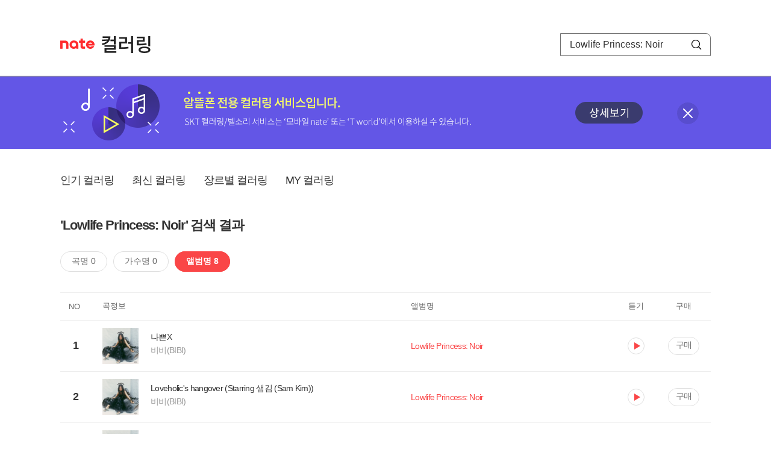

--- FILE ---
content_type: text/html; charset=utf-8
request_url: https://mobile.nate.com/decorate/mvno/search?searchType=album&keyword=Lowlife%20Princess:%20Noir
body_size: 5336
content:
<!DOCTYPE html PUBLIC "-//W3C//DTD XHTML 1.0 Transitional//EN" "http://www.w3.org/TR/xhtml1/DTD/xhtml1-transitional.dtd">
<html xmlns="http://www.w3.org/1999/xhtml" xml:lang="ko" lang="ko">
<head>
<meta http-equiv="X-UA-Compatible" content="IE=Edge" />
<meta http-equiv="Content-Type" content="application/xhtml+xml; charset=utf-8" />
<meta http-equiv="Cache-Control" content="no-cache" />
<meta http-equiv="Cache-Control" content="post-check=0, pre-check=0, no-store, no-cache, must-revalidate" />
<meta http-equiv="Pragma" content="no-cache" />
<meta http-equiv="Expires" content="-1" />
<meta http-equiv="Content-Security-Policy" content="default-src 'self';
   img-src 'self' https://mobileimg.nate.com https://main.nateimg.co.kr https://main2.nateimg.co.kr https://stat.nate.com https://statclick.nate.com https://www.nate.com;
   style-src 'self' 'unsafe-inline' https://common.nate.com;
   script-src 'self' 'unsafe-inline' 'unsafe-eval' https://common.nate.com https://mi.nate.com http://mobile.nate.com;
   media-src 'self' https://down.tums.co.kr;
   font-src 'self';
   base-uri 'self';
   form-action 'self';"







 />
<link href="//main.nateimg.co.kr/img/v7/favicon_32.ico" type="image/x-icon" rel="shortcut icon" />
<link type="text/css" rel="stylesheet" href="../../css/phone_decorate.css?v=20200812" />
<title>컬러링</title>
<script type="text/javascript" src="https://common.nate.com/textGNB/CommonTextGNBV1?xt=U" charset="utf-8"></script>
<!--script type="text/javascript" src="https://mobile.nate.com/js/jquery-2.2.4.min.js"></script--> 
<script type="text/javascript" src="https://mobile.nate.com/js/jquery-3.7.1.js"></script>
<script src="https://mobile.nate.com/js/common/stat.js" charset="utf-8"></script>
</head>
<body onload="javascript:setDomain();">
	<!-- Header -->
	<div id="header" role="banner">
	  <!-- svc -->
	  <div class="svcwrap">
		<div class="gnbWrap">
		  <h1><a href="http://www.nate.com" class="natebi">NATE</a><a href="https://mobile.nate.com/decorate/mvno/top" class="svcname">컬러링</a></h1>
		  
		  <script type="text/javascript">
			  var NateGNB = new classNateGNB();
		  </script>
		  <noscript>
		  <div id="noscript_gnb">
			  <div>
				  <a href="//www.nate.com/" title="네이트 메인으로">네이트 메인으로</a> <span>|</span>
				  <a href="//www.nate.com/sitemap/" title="사이트맵">사이트맵</a>
			  </div>
		  </div>
		  </noscript>

		  <!-- search -->
		  <div id="searchWrap" data-set="search">
			 <form id="search-field" class="srchform" name="form1" action="" method="post">
				<input type="hidden" id="searchType" name="searchType" value="album" />
				<fieldset>
				  <legend>검색영역</legend>                 
				   <input type="text" id="keyword" name="keyword" onkeypress="checkEnter();" value="Lowlife Princess: Noir" class="searchBox" title="검색어 입력" />
				   <button type="submit" onclick="search('song');" class="searchBtn"><span class="hide">검색</span></button>
				</fieldset>
			 </form>
		  </div>
		</div>
	  </div>
	  
	  <!-- navigation -->
	  <div class="navWrap"> </div>

	</div>
	<!-- HEADER : E -->
	
	<!-- [추가] 상단 배너 -->
	<div class="bannerWrap" style="background:#6356e6;">
		<div class="banner_cont">
			<a href="https://mobile.nate.com/notice/noticeView?artid=2288"><img src="//mobile.nate.com/img/banner_top_1080x120.png" width="1080" height="120" border="0" alt="" /></a>
			<button type="button" value="배너 영역 닫기" class="btn_close" title="배너 영역 닫기" onclick="$('.bannerWrap').hide();">닫기</button>
		</div>
	</div>

	<!-- BODY -->
	
	<div id="container" class="f-clear decorate">	<!--script type="text/javascript">//<![CDATA[
		function openFaq() {
			goTo('http://erms.nate.com/faq/exSelfFAQList.jsp?parentNodeId=NODE0000000930&nodeDepth=0', 'new');
			return;
		}

		function getBanner(url, e) {
			$.get(url, function() {
			});
		}
	//]]>
	</script-->

	<!-- [삭제] LNB -->
	
	
	<!-- 컨텐츠 영역 시작 -->
	<div id="content">	<script defer="defer" type="text/javascript" src="/js/decorate/popup.js"></script>
	
	<div class="lnbWrap">
		<!-- [추가] 네비게이션 -->
		<div class="lnb">
		<ul>
			<li><a href="/decorate/mvno/top">인기 컬러링</a></li>
			<li><a href="/decorate/mvno/new">최신 컬러링</a></li>
			<li><a href="/decorate/mvno/genre">장르별 컬러링</a></li>
			<li><a href="javascript: goMyColBox();">MY 컬러링</a></li>
		</ul>
		</div>

		<!-- [추가] 내정보 -->
			</div>

	<h4 class="search">'Lowlife Princess: Noir' 검색 결과</h4>
	<div class="subLnb">
		<ul>
			<li class="on" id="song"><a href="javascript:search('song');">곡명 0</a></li>
			<li id="singer"><a href="javascript:search('singer');">가수명 0</a></li>
			<li id="album"><a href="javascript:search('album');">앨범명 8</a></li>
		</ul>
	</div>

	
	<div class="search_wrap">
				<h5 class="hide">컬러링검색결과</h5>
		<!-- 리스트 -->
		<table class="coloringList" cellspacing="0" cellpadding="0" summary="컬러링검색결과 리스트로 제목,가수/앨범,이용하기를 보여주고 있음">
			<caption>컬러링검색결과 리스트</caption>
			<colgroup>
				<col width="70px" />
				<col width="*px" />
				<col width="340px" />
				<col width="68px" />
				<col width="90px" />
			</colgroup>
			<thead>
				<tr>
					<th scope="col" class="rank">NO</th>
					<th scope="col" class="info">곡정보</th>
					<th scope="col" class="album">앨범명</th>
					<th scope="col">듣기</th>
					<th scope="col" class="backNon">구매</th>
				</tr>
			</thead>
			<tbody>
				<tr class="first">
					<td><span class="rank">1</span></td>
					<td class="subject">
					<a href="/decorate/mvno/search?searchType=song&amp;keyword=나쁜X" title="곡명 검색 결과 이동">
						<span class="cover">
                                                                                                                <img src="//mobileimg.nate.com/tums/album/3286480_w.jpg" width="60" height="60" border="0" alt="" />
                                                                                                        </span>
                                                <span class="title">
						나쁜X						</span>

					</a>
						<a href="/decorate/mvno/search?searchType=singer&amp;keyword=비비(BIBI)" title="가수 검색 결과 이동">
						<span class="singer">
						비비(BIBI)						</span></a>
					</td>
					<td class="album"><a href="/decorate/mvno/search?searchType=album&amp;keyword=Lowlife Princess: Noir" title="앨범 검색 결과 이동">
						                                                <span class="search_txt">Lowlife Princess: Noir</span>
                                                						</a>
					</td>
					<td class="hear"><a href="#;" id="17888544" title="미리듣기 새창 열림">듣기</a></td>
					<td class="buy"><a href="#;" id="17888544" title="구매 새창 열림">구매</a></td>
					<input type="hidden" value="17888544" />
					
				</tr><tr >
					<td><span class="rank">2</span></td>
					<td class="subject">
					<a href="/decorate/mvno/search?searchType=song&amp;keyword=Loveholic's hangover (Starring 샘김 (Sam Kim))" title="곡명 검색 결과 이동">
						<span class="cover">
                                                                                                                <img src="//mobileimg.nate.com/tums/album/3286480_w.jpg" width="60" height="60" border="0" alt="" />
                                                                                                        </span>
                                                <span class="title">
						Loveholic's hangover (Starring 샘김 (Sam Kim))						</span>

					</a>
						<a href="/decorate/mvno/search?searchType=singer&amp;keyword=비비(BIBI)" title="가수 검색 결과 이동">
						<span class="singer">
						비비(BIBI)						</span></a>
					</td>
					<td class="album"><a href="/decorate/mvno/search?searchType=album&amp;keyword=Lowlife Princess: Noir" title="앨범 검색 결과 이동">
						                                                <span class="search_txt">Lowlife Princess: Noir</span>
                                                						</a>
					</td>
					<td class="hear"><a href="#;" id="17888545" title="미리듣기 새창 열림">듣기</a></td>
					<td class="buy"><a href="#;" id="17888545" title="구매 새창 열림">구매</a></td>
					<input type="hidden" value="17888545" />
					
				</tr><tr >
					<td><span class="rank">3</span></td>
					<td class="subject">
					<a href="/decorate/mvno/search?searchType=song&amp;keyword=조또" title="곡명 검색 결과 이동">
						<span class="cover">
                                                                                                                <img src="//mobileimg.nate.com/tums/album/3286480_w.jpg" width="60" height="60" border="0" alt="" />
                                                                                                        </span>
                                                <span class="title">
						조또						</span>

					</a>
						<a href="/decorate/mvno/search?searchType=singer&amp;keyword=비비(BIBI)" title="가수 검색 결과 이동">
						<span class="singer">
						비비(BIBI)						</span></a>
					</td>
					<td class="album"><a href="/decorate/mvno/search?searchType=album&amp;keyword=Lowlife Princess: Noir" title="앨범 검색 결과 이동">
						                                                <span class="search_txt">Lowlife Princess: Noir</span>
                                                						</a>
					</td>
					<td class="hear"><a href="#;" id="17888546" title="미리듣기 새창 열림">듣기</a></td>
					<td class="buy"><a href="#;" id="17888546" title="구매 새창 열림">구매</a></td>
					<input type="hidden" value="17888546" />
					
				</tr><tr >
					<td><span class="rank">4</span></td>
					<td class="subject">
					<a href="/decorate/mvno/search?searchType=song&amp;keyword=철학보다 무서운건 비비의 총알" title="곡명 검색 결과 이동">
						<span class="cover">
                                                                                                                <img src="//mobileimg.nate.com/tums/album/3286480_w.jpg" width="60" height="60" border="0" alt="" />
                                                                                                        </span>
                                                <span class="title">
						철학보다 무서운건 비비의 총알						</span>

					</a>
						<a href="/decorate/mvno/search?searchType=singer&amp;keyword=비비(BIBI)" title="가수 검색 결과 이동">
						<span class="singer">
						비비(BIBI)						</span></a>
					</td>
					<td class="album"><a href="/decorate/mvno/search?searchType=album&amp;keyword=Lowlife Princess: Noir" title="앨범 검색 결과 이동">
						                                                <span class="search_txt">Lowlife Princess: Noir</span>
                                                						</a>
					</td>
					<td class="hear"><a href="#;" id="17888543" title="미리듣기 새창 열림">듣기</a></td>
					<td class="buy"><a href="#;" id="17888543" title="구매 새창 열림">구매</a></td>
					<input type="hidden" value="17888543" />
					
				</tr><tr >
					<td><span class="rank">5</span></td>
					<td class="subject">
					<a href="/decorate/mvno/search?searchType=song&amp;keyword=City Love" title="곡명 검색 결과 이동">
						<span class="cover">
                                                                                                                <img src="//mobileimg.nate.com/tums/album/3286480_w.jpg" width="60" height="60" border="0" alt="" />
                                                                                                        </span>
                                                <span class="title">
						City Love						</span>

					</a>
						<a href="/decorate/mvno/search?searchType=singer&amp;keyword=비비(BIBI)" title="가수 검색 결과 이동">
						<span class="singer">
						비비(BIBI)						</span></a>
					</td>
					<td class="album"><a href="/decorate/mvno/search?searchType=album&amp;keyword=Lowlife Princess: Noir" title="앨범 검색 결과 이동">
						                                                <span class="search_txt">Lowlife Princess: Noir</span>
                                                						</a>
					</td>
					<td class="hear"><a href="#;" id="17888547" title="미리듣기 새창 열림">듣기</a></td>
					<td class="buy"><a href="#;" id="17888547" title="구매 새창 열림">구매</a></td>
					<input type="hidden" value="17888547" />
					
				</tr><tr >
					<td><span class="rank">6</span></td>
					<td class="subject">
					<a href="/decorate/mvno/search?searchType=song&amp;keyword=모토스피드 24시" title="곡명 검색 결과 이동">
						<span class="cover">
                                                                                                                <img src="//mobileimg.nate.com/tums/album/3286480_w.jpg" width="60" height="60" border="0" alt="" />
                                                                                                        </span>
                                                <span class="title">
						모토스피드 24시						</span>

					</a>
						<a href="/decorate/mvno/search?searchType=singer&amp;keyword=비비(BIBI)" title="가수 검색 결과 이동">
						<span class="singer">
						비비(BIBI)						</span></a>
					</td>
					<td class="album"><a href="/decorate/mvno/search?searchType=album&amp;keyword=Lowlife Princess: Noir" title="앨범 검색 결과 이동">
						                                                <span class="search_txt">Lowlife Princess: Noir</span>
                                                						</a>
					</td>
					<td class="hear"><a href="#;" id="17792504" title="미리듣기 새창 열림">듣기</a></td>
					<td class="buy"><a href="#;" id="17792504" title="구매 새창 열림">구매</a></td>
					<input type="hidden" value="17792504" />
					
				</tr><tr >
					<td><span class="rank">7</span></td>
					<td class="subject">
					<a href="/decorate/mvno/search?searchType=song&amp;keyword=불륜" title="곡명 검색 결과 이동">
						<span class="cover">
                                                                                                                <img src="//mobileimg.nate.com/tums/album/3286480_w.jpg" width="60" height="60" border="0" alt="" />
                                                                                                        </span>
                                                <span class="title">
						불륜						</span>

					</a>
						<a href="/decorate/mvno/search?searchType=singer&amp;keyword=비비(BIBI)" title="가수 검색 결과 이동">
						<span class="singer">
						비비(BIBI)						</span></a>
					</td>
					<td class="album"><a href="/decorate/mvno/search?searchType=album&amp;keyword=Lowlife Princess: Noir" title="앨범 검색 결과 이동">
						                                                <span class="search_txt">Lowlife Princess: Noir</span>
                                                						</a>
					</td>
					<td class="hear"><a href="#;" id="17792505" title="미리듣기 새창 열림">듣기</a></td>
					<td class="buy"><a href="#;" id="17792505" title="구매 새창 열림">구매</a></td>
					<input type="hidden" value="17792505" />
					
				</tr><tr >
					<td><span class="rank">8</span></td>
					<td class="subject">
					<a href="/decorate/mvno/search?searchType=song&amp;keyword=가면무도회" title="곡명 검색 결과 이동">
						<span class="cover">
                                                                                                                <img src="//mobileimg.nate.com/tums/album/3286480_w.jpg" width="60" height="60" border="0" alt="" />
                                                                                                        </span>
                                                <span class="title">
						가면무도회						</span>

					</a>
						<a href="/decorate/mvno/search?searchType=singer&amp;keyword=비비(BIBI)" title="가수 검색 결과 이동">
						<span class="singer">
						비비(BIBI)						</span></a>
					</td>
					<td class="album"><a href="/decorate/mvno/search?searchType=album&amp;keyword=Lowlife Princess: Noir" title="앨범 검색 결과 이동">
						                                                <span class="search_txt">Lowlife Princess: Noir</span>
                                                						</a>
					</td>
					<td class="hear"><a href="#;" id="17713735" title="미리듣기 새창 열림">듣기</a></td>
					<td class="buy"><a href="#;" id="17713735" title="구매 새창 열림">구매</a></td>
					<input type="hidden" value="17713735" />
					
				</tr>			</tbody>
			
			
		</table>
		<!-- 페이징 -->
<!-- //페이징 -->	
				
	</div>
	<div id="modal_buy" class="modal_layer"></div>
	<div id="modal_preview" class="modal_layer"></div>

	<div class="provide_planet">
		본 서비스는 <span>SK플래닛</span>에서 제공합니다.
	</div>

<script>
	$(document).ready(function(){
		var searchType = $("#searchType").val()||"song";
		$(".subLnb li").removeClass("on");
		$("#"+searchType).addClass("on")
		//                $("#modal_opne_btn8").click(function(){
		//                        $("#modal8").fadeIn(200);
		//			
		//                });

        $(".hear a").click(function(){
			//시스템 점검 여부 확인
			if(isSystemCheck()) return false;

			var url = "/decorate/popup/preview";
            var param = {
				o_song_id   : $(this).attr('id'),
				type : 'modal'
            };

			$.post(url, param, function(result) {
					$("#modal_preview").append(result);
					$("#modal_preview").show();
			});
		});

        $(".buy a").click(function(){
			//시스템 점검 여부 확인
			if(isSystemCheck()) return false;

			var url = "/decorate/popup/buy";
			var param = {
				o_song_id 	: $(this).attr('id')
			};
					
			$.post(url, param, function(result) {
				if(result=='need_login'){
					alert("로그인 후 이용 가능합니다.");
					var crnt_url = encodeURI(document.location.href);
					document.location.href='https://xo.nate.com/Login.sk?redirect='+crnt_url+'&cpurl=';
				}
				$("#modal_buy").append(result);
				$("#modal_buy").show();	
			});
		});
		
/*
		$('#modal_buy').on('click', '#modal_close', function(e) {

			$("#modal_buy").empty();
          		audio.load();
		});

		$('#modal_preview').on('click', '#modal_close', function(e) {

                        $("#modal_preview").empty();
                        audio.load();
                });
*/
        });
        </script>
	<script language="javascript">statNdr("decomvno_ndr.nate.com/search/");</script>
	
</div>
	<!-- //컨텐츠 영역 끝 -->
	
	<!-- [추가] 공지사항 -->
	<div class="noticeArea">
		<dl>
			<dt>공지사항</dt>
			<!--dd><a href="#">[서비스 점검] 벨소리 서비스 점검 안내</a></dd-->
                        <dd><a href="https://mobile.nate.com/notice/noticeView?artid=2300" ;=";">[서비스 점검] 컬러링 서비스 점검 안내(4/7)</a></dd>
		</dl>
	    <a href="https://helpdesk.nate.com/web/faq?nodeIds=NODE0000000185" class="go_helpdesk" title="고객센터 서비스 도움말 새창 열림" target="_blank">서비스 도움말</a>
	</div>
	
	<!-- [추가] 하단배너 -->
	<!--div class="bannerBtm" style="height:138px;">
	<img src="//mobile.nate.com/img/banner_bottom_gray_1080x138.png" width="1080" height="138" border="0" alt="">
	</div-->

	<div style="padding-top:10px; padding-bottom:30px;">
	    <table style="font-size:13px; width:100%; border:solid 0.5px; border-collapse:collapse;">
		<tr>
		<td rowspan="5" style="font-weight:bold; width:15%; text-align:center; background:#cccccc;">알뜰폰 사업자별<br /> 고객센터</td>
		<td style="width:1%"></td>
		<td style="padding:5px 5px 5px 5px;">SK텔링크 : 1599-0999/휴대폰 114</td>
                <td>스마텔 : 1566-0212/휴대폰 114</td>
		<td>아이즈비전 : 1800-6100/휴대폰 114</td>
		</tr>
				
                <tr>
		<td style="width:1%"></td>
                <td style="padding:5px 5px 5px 5px;">에스원 : 1599-7114/휴대폰 114</td>
                <td>유니컴즈 : 1899-3633/휴대폰 114</td>
                <td>큰사람컴퓨터 : 1670-9114/휴대폰 114</td>
                </tr>

                <tr>
		<td style="width:1%"></td>
                <td style="padding:5px 5px 5px 5px;">프리텔레콤 : 1661-2207/휴대폰 114</td>
                <td>LG헬로비전 : 1855-2114/휴대폰 114</td>
                <td>토스모바일 : 1660-1114/휴대폰 114</td>
                </tr>
	
                <tr>
		<td style="width:1%"></td>
                <td style="padding:5px 5px 5px 5px;">스테이지파이브 : 1668-5730/휴대폰 114</td>
                <td>한국케이블텔레콤 : 1877-9114/휴대폰 114</td>
		<td>조이텔 : 1566-8692/휴대폰 114</td>
		</tr>

                <tr>
		<td style="width:1%"></td>
                <td style="padding:5px 5px 5px 5px;">리브모바일 : 1522-9999/휴대폰 114</td>
		<td>세종텔레콤 : 1666-9316/휴대폰 114</td>
		<td>에넥스텔레콤 : 1577-0332/휴대폰 114</td>
		<td></td>
                </tr>

		</table>
	</div>

	<hr class="layout" />
	<!-- RNB 삭제-->
	
</div>
	<script>
	        function search(searchType) {
        var frm = document.form1;
        //frm.searchType.value = searchType || "";
        frm.searchType.value = searchType;

//        var selector = '#count_' + searchType;
//        if($(selector).val() != '0'){

            if($.trim($("#keyword").val())=="") {
                alert("검색어를 입력해주세요.");
                $("#keyword").focus();
             //   return false;
            }else{
            	frm.method = 'get';
            	frm.action = "/decorate/mvno/search";
            	frm.submit();
	    }

//        }else{

//            var text = '<p style="text-align: center; margin: 40px 0px;">검색 결과가 없습니다.</p>';

//            $('.song-list').empty().append(text);
//            $('button').removeClass("selected");
//            $('#'+searchType).addClass("selected");


//        }
	}

	function checkEnter() {
        if (event.keyCode == 13) {
                search('song');
                return;
        }
	}
function popupPhoneSetting(){
	//document.domain = 'nate.com';
	//var url = "http://mgame.nate.com/download/phone_setting.php?site=" + document.domain;
	//oWnd = window.open(url,'popup_phone_setting','scrollbars=no,resizable=no,toolbar=no,location=no,directories=no,status=no,menubar=no');

	var loc_now = ""+top.document.location;
	var r_url = encodeURIComponent(loc_now);
	//var b_url = encodeURIComponent("http://mobile.nate.com/bridge.html");
	var url = "https://member.nate.com/modify/RegistPhone.sk?r_url="+r_url;

	oWnd = window.open(url,'popup_phone_setting','width=442,height=765,scrollbars=auto,resizable=no,toolbar=no,location=no,directories=no,status=no,menubar=no');
	window.opener = oWnd;
}

function popupPhoneDelete() {
	//document.domain = 'nate.com';
	//var url = "http://mgame.nate.com/download/phone_delete.php?site=" + document.domain;


	
	var url = "http://helpdesk.nate.com/userinfo/exMemberInfo.asp?pgcode=my_phone";
	//window.open(url,'');
	document.location = url;
}
	</script>	

	<!-- BODY : E -->
	
	
	<!-- RNB & FOOTER -->
	<script type="text/javascript" src="https://mobile.nate.com/js/common/footer.js?v=20250903" charset="utf-8"></script>
	<script type="text/javascript" src="https://mobile.nate.com/js/common/common.js?v=20200812" charset="utf-8"></script>
	<script src="https://mobile.nate.com/js/common/stat.js" charset="utf-8"></script>
	<!--script defer type="text/javascript">//<![CDATA[
  	statNate("");
  	//]]></script-->
	<input type="hidden" name="crnt_url" value="http%3A%2F%2Fmobile.nate.com%2Fdecorate%2Fmvno%2Fsearch%3FsearchType%3Dalbum%26keyword%3DLowlife%2520Princess%3A%2520Noir" id="crnt_url" />
	<!-- RNB & FOOTER : E -->
</body>
</html>